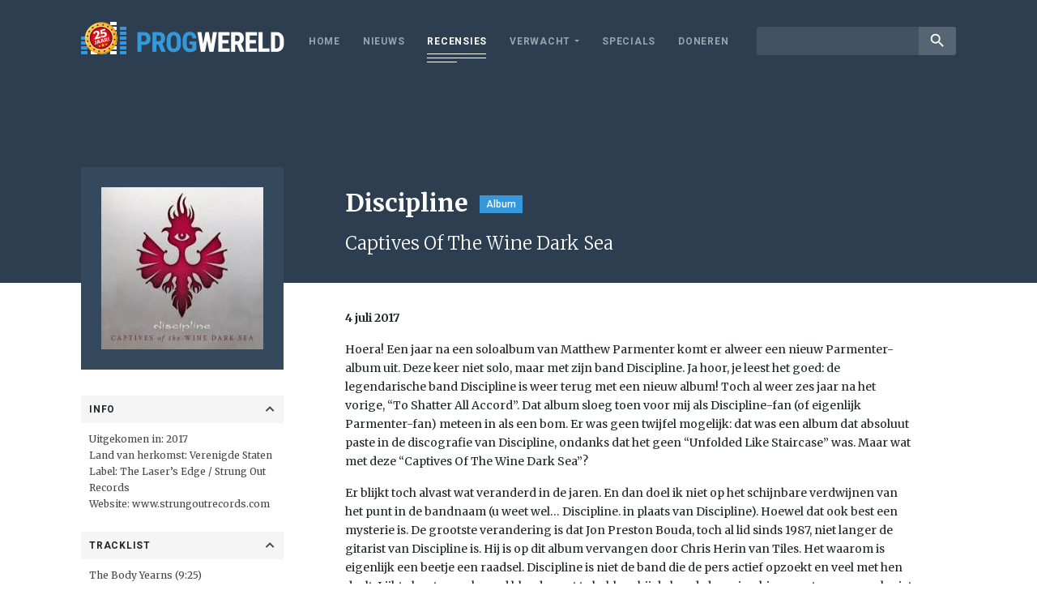

--- FILE ---
content_type: text/html; charset=UTF-8
request_url: https://www.progwereld.org/recensie/discipline-captives-of-the-wine-dark-sea/
body_size: 12569
content:
<!DOCTYPE html>
<html lang="nl-NL" id="html" prefix="og: http://ogp.me/ns#">
<head>
    <!-- Global site tag (gtag.js) - Google Analytics -->
    <script async src="https://www.googletagmanager.com/gtag/js?id=UA-148577803-1"></script>
    <script>
        window.dataLayer = window.dataLayer || [];
        function gtag(){dataLayer.push(arguments);}
        gtag('js', new Date());

        gtag('config', 'UA-148577803-1');
    </script>
    <meta charset="UTF-8">
    <meta name="viewport" content="width=device-width, initial-scale=1.0, maximum-scale=1.0, user-scalable=no" />
    <title>Discipline – Captives Of The Wine Dark Sea &#8211; Progwereld</title>
<meta name='robots' content='max-image-preview:large' />
	<style>img:is([sizes="auto" i], [sizes^="auto," i]) { contain-intrinsic-size: 3000px 1500px }</style>
	<!-- Tags generated by Easy Social Share Buttons for WordPress v7.3 - https://socialsharingplugin.com. You see this message only because you have debug mode ON -->
<meta property="og:locale" content="nl_NL" />
<meta property="og:type" content="article" />
<meta property="og:title" content="Discipline – Captives Of The Wine Dark Sea" />
<meta property="og:description" content="Hoera! Een jaar na een soloalbum van Matthew Parmenter komt er alweer een nieuw Parmenter-album uit. Deze keer niet solo, maar met" />
<meta property="og:url" content="https://www.progwereld.org/recensie/discipline-captives-of-the-wine-dark-sea/" />
<meta property="og:site_name" content="Progwereld" />
<meta property="article:section" content="Nieuws" />
<meta property="og:image" content="https://www.progwereld.org/wp-content/uploads/2017/07/Discipline-–-Captives-Of-The-Wine-Dark-Sea.jpg" />
<meta property="og:image:secure_url" content="https://www.progwereld.org/wp-content/uploads/2017/07/Discipline-–-Captives-Of-The-Wine-Dark-Sea.jpg" />
<meta property="og:image:width" content="200" />
<meta property="og:image:height" content="200" />
<link rel='dns-prefetch' href='//cdnjs.cloudflare.com' />
<link rel='dns-prefetch' href='//fonts.googleapis.com' />
<script type="text/javascript">
/* <![CDATA[ */
window._wpemojiSettings = {"baseUrl":"https:\/\/s.w.org\/images\/core\/emoji\/16.0.1\/72x72\/","ext":".png","svgUrl":"https:\/\/s.w.org\/images\/core\/emoji\/16.0.1\/svg\/","svgExt":".svg","source":{"concatemoji":"https:\/\/www.progwereld.org\/wp-includes\/js\/wp-emoji-release.min.js?ver=6.8.3"}};
/*! This file is auto-generated */
!function(s,n){var o,i,e;function c(e){try{var t={supportTests:e,timestamp:(new Date).valueOf()};sessionStorage.setItem(o,JSON.stringify(t))}catch(e){}}function p(e,t,n){e.clearRect(0,0,e.canvas.width,e.canvas.height),e.fillText(t,0,0);var t=new Uint32Array(e.getImageData(0,0,e.canvas.width,e.canvas.height).data),a=(e.clearRect(0,0,e.canvas.width,e.canvas.height),e.fillText(n,0,0),new Uint32Array(e.getImageData(0,0,e.canvas.width,e.canvas.height).data));return t.every(function(e,t){return e===a[t]})}function u(e,t){e.clearRect(0,0,e.canvas.width,e.canvas.height),e.fillText(t,0,0);for(var n=e.getImageData(16,16,1,1),a=0;a<n.data.length;a++)if(0!==n.data[a])return!1;return!0}function f(e,t,n,a){switch(t){case"flag":return n(e,"\ud83c\udff3\ufe0f\u200d\u26a7\ufe0f","\ud83c\udff3\ufe0f\u200b\u26a7\ufe0f")?!1:!n(e,"\ud83c\udde8\ud83c\uddf6","\ud83c\udde8\u200b\ud83c\uddf6")&&!n(e,"\ud83c\udff4\udb40\udc67\udb40\udc62\udb40\udc65\udb40\udc6e\udb40\udc67\udb40\udc7f","\ud83c\udff4\u200b\udb40\udc67\u200b\udb40\udc62\u200b\udb40\udc65\u200b\udb40\udc6e\u200b\udb40\udc67\u200b\udb40\udc7f");case"emoji":return!a(e,"\ud83e\udedf")}return!1}function g(e,t,n,a){var r="undefined"!=typeof WorkerGlobalScope&&self instanceof WorkerGlobalScope?new OffscreenCanvas(300,150):s.createElement("canvas"),o=r.getContext("2d",{willReadFrequently:!0}),i=(o.textBaseline="top",o.font="600 32px Arial",{});return e.forEach(function(e){i[e]=t(o,e,n,a)}),i}function t(e){var t=s.createElement("script");t.src=e,t.defer=!0,s.head.appendChild(t)}"undefined"!=typeof Promise&&(o="wpEmojiSettingsSupports",i=["flag","emoji"],n.supports={everything:!0,everythingExceptFlag:!0},e=new Promise(function(e){s.addEventListener("DOMContentLoaded",e,{once:!0})}),new Promise(function(t){var n=function(){try{var e=JSON.parse(sessionStorage.getItem(o));if("object"==typeof e&&"number"==typeof e.timestamp&&(new Date).valueOf()<e.timestamp+604800&&"object"==typeof e.supportTests)return e.supportTests}catch(e){}return null}();if(!n){if("undefined"!=typeof Worker&&"undefined"!=typeof OffscreenCanvas&&"undefined"!=typeof URL&&URL.createObjectURL&&"undefined"!=typeof Blob)try{var e="postMessage("+g.toString()+"("+[JSON.stringify(i),f.toString(),p.toString(),u.toString()].join(",")+"));",a=new Blob([e],{type:"text/javascript"}),r=new Worker(URL.createObjectURL(a),{name:"wpTestEmojiSupports"});return void(r.onmessage=function(e){c(n=e.data),r.terminate(),t(n)})}catch(e){}c(n=g(i,f,p,u))}t(n)}).then(function(e){for(var t in e)n.supports[t]=e[t],n.supports.everything=n.supports.everything&&n.supports[t],"flag"!==t&&(n.supports.everythingExceptFlag=n.supports.everythingExceptFlag&&n.supports[t]);n.supports.everythingExceptFlag=n.supports.everythingExceptFlag&&!n.supports.flag,n.DOMReady=!1,n.readyCallback=function(){n.DOMReady=!0}}).then(function(){return e}).then(function(){var e;n.supports.everything||(n.readyCallback(),(e=n.source||{}).concatemoji?t(e.concatemoji):e.wpemoji&&e.twemoji&&(t(e.twemoji),t(e.wpemoji)))}))}((window,document),window._wpemojiSettings);
/* ]]> */
</script>
<style id='wp-emoji-styles-inline-css' type='text/css'>

	img.wp-smiley, img.emoji {
		display: inline !important;
		border: none !important;
		box-shadow: none !important;
		height: 1em !important;
		width: 1em !important;
		margin: 0 0.07em !important;
		vertical-align: -0.1em !important;
		background: none !important;
		padding: 0 !important;
	}
</style>
<link rel='stylesheet' id='wp-block-library-css' href='https://www.progwereld.org/wp-includes/css/dist/block-library/style.min.css?ver=6.8.3' type='text/css' media='all' />
<style id='classic-theme-styles-inline-css' type='text/css'>
/*! This file is auto-generated */
.wp-block-button__link{color:#fff;background-color:#32373c;border-radius:9999px;box-shadow:none;text-decoration:none;padding:calc(.667em + 2px) calc(1.333em + 2px);font-size:1.125em}.wp-block-file__button{background:#32373c;color:#fff;text-decoration:none}
</style>
<style id='global-styles-inline-css' type='text/css'>
:root{--wp--preset--aspect-ratio--square: 1;--wp--preset--aspect-ratio--4-3: 4/3;--wp--preset--aspect-ratio--3-4: 3/4;--wp--preset--aspect-ratio--3-2: 3/2;--wp--preset--aspect-ratio--2-3: 2/3;--wp--preset--aspect-ratio--16-9: 16/9;--wp--preset--aspect-ratio--9-16: 9/16;--wp--preset--color--black: #000000;--wp--preset--color--cyan-bluish-gray: #abb8c3;--wp--preset--color--white: #ffffff;--wp--preset--color--pale-pink: #f78da7;--wp--preset--color--vivid-red: #cf2e2e;--wp--preset--color--luminous-vivid-orange: #ff6900;--wp--preset--color--luminous-vivid-amber: #fcb900;--wp--preset--color--light-green-cyan: #7bdcb5;--wp--preset--color--vivid-green-cyan: #00d084;--wp--preset--color--pale-cyan-blue: #8ed1fc;--wp--preset--color--vivid-cyan-blue: #0693e3;--wp--preset--color--vivid-purple: #9b51e0;--wp--preset--gradient--vivid-cyan-blue-to-vivid-purple: linear-gradient(135deg,rgba(6,147,227,1) 0%,rgb(155,81,224) 100%);--wp--preset--gradient--light-green-cyan-to-vivid-green-cyan: linear-gradient(135deg,rgb(122,220,180) 0%,rgb(0,208,130) 100%);--wp--preset--gradient--luminous-vivid-amber-to-luminous-vivid-orange: linear-gradient(135deg,rgba(252,185,0,1) 0%,rgba(255,105,0,1) 100%);--wp--preset--gradient--luminous-vivid-orange-to-vivid-red: linear-gradient(135deg,rgba(255,105,0,1) 0%,rgb(207,46,46) 100%);--wp--preset--gradient--very-light-gray-to-cyan-bluish-gray: linear-gradient(135deg,rgb(238,238,238) 0%,rgb(169,184,195) 100%);--wp--preset--gradient--cool-to-warm-spectrum: linear-gradient(135deg,rgb(74,234,220) 0%,rgb(151,120,209) 20%,rgb(207,42,186) 40%,rgb(238,44,130) 60%,rgb(251,105,98) 80%,rgb(254,248,76) 100%);--wp--preset--gradient--blush-light-purple: linear-gradient(135deg,rgb(255,206,236) 0%,rgb(152,150,240) 100%);--wp--preset--gradient--blush-bordeaux: linear-gradient(135deg,rgb(254,205,165) 0%,rgb(254,45,45) 50%,rgb(107,0,62) 100%);--wp--preset--gradient--luminous-dusk: linear-gradient(135deg,rgb(255,203,112) 0%,rgb(199,81,192) 50%,rgb(65,88,208) 100%);--wp--preset--gradient--pale-ocean: linear-gradient(135deg,rgb(255,245,203) 0%,rgb(182,227,212) 50%,rgb(51,167,181) 100%);--wp--preset--gradient--electric-grass: linear-gradient(135deg,rgb(202,248,128) 0%,rgb(113,206,126) 100%);--wp--preset--gradient--midnight: linear-gradient(135deg,rgb(2,3,129) 0%,rgb(40,116,252) 100%);--wp--preset--font-size--small: 13px;--wp--preset--font-size--medium: 20px;--wp--preset--font-size--large: 36px;--wp--preset--font-size--x-large: 42px;--wp--preset--spacing--20: 0.44rem;--wp--preset--spacing--30: 0.67rem;--wp--preset--spacing--40: 1rem;--wp--preset--spacing--50: 1.5rem;--wp--preset--spacing--60: 2.25rem;--wp--preset--spacing--70: 3.38rem;--wp--preset--spacing--80: 5.06rem;--wp--preset--shadow--natural: 6px 6px 9px rgba(0, 0, 0, 0.2);--wp--preset--shadow--deep: 12px 12px 50px rgba(0, 0, 0, 0.4);--wp--preset--shadow--sharp: 6px 6px 0px rgba(0, 0, 0, 0.2);--wp--preset--shadow--outlined: 6px 6px 0px -3px rgba(255, 255, 255, 1), 6px 6px rgba(0, 0, 0, 1);--wp--preset--shadow--crisp: 6px 6px 0px rgba(0, 0, 0, 1);}:where(.is-layout-flex){gap: 0.5em;}:where(.is-layout-grid){gap: 0.5em;}body .is-layout-flex{display: flex;}.is-layout-flex{flex-wrap: wrap;align-items: center;}.is-layout-flex > :is(*, div){margin: 0;}body .is-layout-grid{display: grid;}.is-layout-grid > :is(*, div){margin: 0;}:where(.wp-block-columns.is-layout-flex){gap: 2em;}:where(.wp-block-columns.is-layout-grid){gap: 2em;}:where(.wp-block-post-template.is-layout-flex){gap: 1.25em;}:where(.wp-block-post-template.is-layout-grid){gap: 1.25em;}.has-black-color{color: var(--wp--preset--color--black) !important;}.has-cyan-bluish-gray-color{color: var(--wp--preset--color--cyan-bluish-gray) !important;}.has-white-color{color: var(--wp--preset--color--white) !important;}.has-pale-pink-color{color: var(--wp--preset--color--pale-pink) !important;}.has-vivid-red-color{color: var(--wp--preset--color--vivid-red) !important;}.has-luminous-vivid-orange-color{color: var(--wp--preset--color--luminous-vivid-orange) !important;}.has-luminous-vivid-amber-color{color: var(--wp--preset--color--luminous-vivid-amber) !important;}.has-light-green-cyan-color{color: var(--wp--preset--color--light-green-cyan) !important;}.has-vivid-green-cyan-color{color: var(--wp--preset--color--vivid-green-cyan) !important;}.has-pale-cyan-blue-color{color: var(--wp--preset--color--pale-cyan-blue) !important;}.has-vivid-cyan-blue-color{color: var(--wp--preset--color--vivid-cyan-blue) !important;}.has-vivid-purple-color{color: var(--wp--preset--color--vivid-purple) !important;}.has-black-background-color{background-color: var(--wp--preset--color--black) !important;}.has-cyan-bluish-gray-background-color{background-color: var(--wp--preset--color--cyan-bluish-gray) !important;}.has-white-background-color{background-color: var(--wp--preset--color--white) !important;}.has-pale-pink-background-color{background-color: var(--wp--preset--color--pale-pink) !important;}.has-vivid-red-background-color{background-color: var(--wp--preset--color--vivid-red) !important;}.has-luminous-vivid-orange-background-color{background-color: var(--wp--preset--color--luminous-vivid-orange) !important;}.has-luminous-vivid-amber-background-color{background-color: var(--wp--preset--color--luminous-vivid-amber) !important;}.has-light-green-cyan-background-color{background-color: var(--wp--preset--color--light-green-cyan) !important;}.has-vivid-green-cyan-background-color{background-color: var(--wp--preset--color--vivid-green-cyan) !important;}.has-pale-cyan-blue-background-color{background-color: var(--wp--preset--color--pale-cyan-blue) !important;}.has-vivid-cyan-blue-background-color{background-color: var(--wp--preset--color--vivid-cyan-blue) !important;}.has-vivid-purple-background-color{background-color: var(--wp--preset--color--vivid-purple) !important;}.has-black-border-color{border-color: var(--wp--preset--color--black) !important;}.has-cyan-bluish-gray-border-color{border-color: var(--wp--preset--color--cyan-bluish-gray) !important;}.has-white-border-color{border-color: var(--wp--preset--color--white) !important;}.has-pale-pink-border-color{border-color: var(--wp--preset--color--pale-pink) !important;}.has-vivid-red-border-color{border-color: var(--wp--preset--color--vivid-red) !important;}.has-luminous-vivid-orange-border-color{border-color: var(--wp--preset--color--luminous-vivid-orange) !important;}.has-luminous-vivid-amber-border-color{border-color: var(--wp--preset--color--luminous-vivid-amber) !important;}.has-light-green-cyan-border-color{border-color: var(--wp--preset--color--light-green-cyan) !important;}.has-vivid-green-cyan-border-color{border-color: var(--wp--preset--color--vivid-green-cyan) !important;}.has-pale-cyan-blue-border-color{border-color: var(--wp--preset--color--pale-cyan-blue) !important;}.has-vivid-cyan-blue-border-color{border-color: var(--wp--preset--color--vivid-cyan-blue) !important;}.has-vivid-purple-border-color{border-color: var(--wp--preset--color--vivid-purple) !important;}.has-vivid-cyan-blue-to-vivid-purple-gradient-background{background: var(--wp--preset--gradient--vivid-cyan-blue-to-vivid-purple) !important;}.has-light-green-cyan-to-vivid-green-cyan-gradient-background{background: var(--wp--preset--gradient--light-green-cyan-to-vivid-green-cyan) !important;}.has-luminous-vivid-amber-to-luminous-vivid-orange-gradient-background{background: var(--wp--preset--gradient--luminous-vivid-amber-to-luminous-vivid-orange) !important;}.has-luminous-vivid-orange-to-vivid-red-gradient-background{background: var(--wp--preset--gradient--luminous-vivid-orange-to-vivid-red) !important;}.has-very-light-gray-to-cyan-bluish-gray-gradient-background{background: var(--wp--preset--gradient--very-light-gray-to-cyan-bluish-gray) !important;}.has-cool-to-warm-spectrum-gradient-background{background: var(--wp--preset--gradient--cool-to-warm-spectrum) !important;}.has-blush-light-purple-gradient-background{background: var(--wp--preset--gradient--blush-light-purple) !important;}.has-blush-bordeaux-gradient-background{background: var(--wp--preset--gradient--blush-bordeaux) !important;}.has-luminous-dusk-gradient-background{background: var(--wp--preset--gradient--luminous-dusk) !important;}.has-pale-ocean-gradient-background{background: var(--wp--preset--gradient--pale-ocean) !important;}.has-electric-grass-gradient-background{background: var(--wp--preset--gradient--electric-grass) !important;}.has-midnight-gradient-background{background: var(--wp--preset--gradient--midnight) !important;}.has-small-font-size{font-size: var(--wp--preset--font-size--small) !important;}.has-medium-font-size{font-size: var(--wp--preset--font-size--medium) !important;}.has-large-font-size{font-size: var(--wp--preset--font-size--large) !important;}.has-x-large-font-size{font-size: var(--wp--preset--font-size--x-large) !important;}
:where(.wp-block-post-template.is-layout-flex){gap: 1.25em;}:where(.wp-block-post-template.is-layout-grid){gap: 1.25em;}
:where(.wp-block-columns.is-layout-flex){gap: 2em;}:where(.wp-block-columns.is-layout-grid){gap: 2em;}
:root :where(.wp-block-pullquote){font-size: 1.5em;line-height: 1.6;}
</style>
<link rel='stylesheet' id='fonts-css' href='https://fonts.googleapis.com/css?family=Merriweather%3A300%2C400%2C700%2C900%7CRoboto%3A300%2C400%2C500%2C700%2C900%7CRoboto+Condensed%3A400%2C700%7CMaterial+Icons&#038;ver=6.8.3' type='text/css' media='all' />
<link rel='stylesheet' id='custom-bootstrap-css' href='https://www.progwereld.org/wp-content/themes/digiboost-theme/assets/plugins/bootstrap/css/bootstrap.min.css?ver=1626807635' type='text/css' media='all' />
<link rel='stylesheet' id='custom-fontawesome-css' href='https://www.progwereld.org/wp-content/themes/digiboost-theme/assets/plugins/fontawesome/css/all.min.css?ver=1626807637' type='text/css' media='all' />
<link rel='stylesheet' id='custom-slick-css' href='https://www.progwereld.org/wp-content/themes/digiboost-theme/assets/plugins/slick/slick.css?ver=1626807633' type='text/css' media='all' />
<link rel='stylesheet' id='custom-ladda-css' href='https://www.progwereld.org/wp-content/themes/digiboost-theme/assets/plugins/ladda/ladda-themeless.min.css?ver=1626807633' type='text/css' media='all' />
<link rel='stylesheet' id='custom-select2-css' href='https://www.progwereld.org/wp-content/themes/digiboost-theme/assets/plugins/select2/css/select2.min.css?ver=1626807639' type='text/css' media='all' />
<link rel='stylesheet' id='custom-select2-bootstrap4-css' href='https://www.progwereld.org/wp-content/themes/digiboost-theme/assets/plugins/select2-bootstrap4/select2-bootstrap4.min.css?ver=1626807632' type='text/css' media='all' />
<link rel='stylesheet' id='custom-main-css' href='https://www.progwereld.org/wp-content/themes/digiboost-theme/assets/css/main.css?ver=1714991815' type='text/css' media='all' />
<link rel='stylesheet' id='arve-css' href='https://www.progwereld.org/wp-content/plugins/advanced-responsive-video-embedder/build/main.css?ver=1763987136' type='text/css' media='all' />
<link rel='stylesheet' id='easy-social-share-buttons-subscribe-css' href='https://www.progwereld.org/wp-content/plugins/easy-social-share-buttons3/assets/css/essb-subscribe.min.css?ver=7.3' type='text/css' media='all' />
<link rel='stylesheet' id='easy-social-share-buttons-css' href='https://www.progwereld.org/wp-content/plugins/easy-social-share-buttons3/assets/css/easy-social-share-buttons.min.css?ver=7.3' type='text/css' media='all' />
<script type="text/javascript" src="https://www.progwereld.org/wp-includes/js/jquery/jquery.min.js?ver=3.7.1" id="jquery-core-js"></script>
<script type="text/javascript" src="https://www.progwereld.org/wp-includes/js/jquery/jquery-migrate.min.js?ver=3.4.1" id="jquery-migrate-js"></script>
<script type="text/javascript" src="https://cdnjs.cloudflare.com/ajax/libs/popper.js/1.14.3/umd/popper.min.js?ver=6.8.3" id="popper-js"></script>
<link rel="https://api.w.org/" href="https://www.progwereld.org/wp-json/" /><link rel="EditURI" type="application/rsd+xml" title="RSD" href="https://www.progwereld.org/xmlrpc.php?rsd" />
<meta name="generator" content="WordPress 6.8.3" />
<link rel="canonical" href="https://www.progwereld.org/recensie/discipline-captives-of-the-wine-dark-sea/" />
<link rel='shortlink' href='https://www.progwereld.org/?p=20068926' />
<link rel="alternate" title="oEmbed (JSON)" type="application/json+oembed" href="https://www.progwereld.org/wp-json/oembed/1.0/embed?url=https%3A%2F%2Fwww.progwereld.org%2Frecensie%2Fdiscipline-captives-of-the-wine-dark-sea%2F" />
<link rel="alternate" title="oEmbed (XML)" type="text/xml+oembed" href="https://www.progwereld.org/wp-json/oembed/1.0/embed?url=https%3A%2F%2Fwww.progwereld.org%2Frecensie%2Fdiscipline-captives-of-the-wine-dark-sea%2F&#038;format=xml" />
<link rel="icon" href="https://www.progwereld.org/wp-content/uploads/2019/09/progwereldfavicon-1-150x150.png" sizes="32x32" />
<link rel="icon" href="https://www.progwereld.org/wp-content/uploads/2019/09/progwereldfavicon-1-200x200.png" sizes="192x192" />
<link rel="apple-touch-icon" href="https://www.progwereld.org/wp-content/uploads/2019/09/progwereldfavicon-1-200x200.png" />
<meta name="msapplication-TileImage" content="https://www.progwereld.org/wp-content/uploads/2019/09/progwereldfavicon-1.png" />

</head>

<body class="wp-singular review-template-default single single-review postid-20068926 wp-theme-digiboost-theme essb-7.3">

<script async src="https://pagead2.googlesyndication.com/pagead/js/adsbygoogle.js?client=ca-pub-4337341795898054"
        crossorigin="anonymous"></script>

<div class="site-wrapper">
    <header class="site-header">
        <div class="container site-header-container">
            <a class="site-logo" href="https://www.progwereld.org">
                <img src="https://www.progwereld.org/wp-content/themes/digiboost-theme/assets/img/logo-25.png" alt="ProgWereld" class="img-fluid logo-img">
            </a>
            <button class="open-menu-btn" id="open-menu-btn" type="button"> <span class="lines"></span> </button>
            <div class="nav-wrapper">
                <div class="nav-container">
                    <nav class="site-nav">
                        <ul id="menu-main-menu" class="site-nav-list"><li id="menu-item-20091891" class="menu-item menu-item-type-post_type menu-item-object-page menu-item-home menu-item-20091891"><a href="https://www.progwereld.org/">Home</a></li>
<li id="menu-item-20091892" class="menu-item menu-item-type-post_type menu-item-object-page menu-item-20091892"><a href="https://www.progwereld.org/nieuws/">Nieuws</a></li>
<li id="menu-item-20091896" class="menu-item menu-item-type-post_type menu-item-object-page menu-item-20091896 current-menu-item"><a href="https://www.progwereld.org/recensies/">Recensies</a></li>
<li id="menu-item-20091900" class="menu-item menu-item-type-custom menu-item-object-custom menu-item-has-children menu-item-20091900"><a href="#">Verwacht</a>
<ul class="sub-menu">
	<li id="menu-item-20091898" class="menu-item menu-item-type-post_type menu-item-object-page menu-item-20091898"><a href="https://www.progwereld.org/verwachte-albums/">Verwachte albums</a></li>
	<li id="menu-item-20091899" class="menu-item menu-item-type-post_type menu-item-object-page menu-item-20091899"><a href="https://www.progwereld.org/verwachte-concerten/">Verwachte concerten</a></li>
</ul>
</li>
<li id="menu-item-20096509" class="menu-item menu-item-type-post_type menu-item-object-page menu-item-20096509"><a href="https://www.progwereld.org/specials/">Specials</a></li>
<li id="menu-item-20104803" class="menu-item menu-item-type-post_type menu-item-object-page menu-item-20104803"><a href="https://www.progwereld.org/doneren/">Doneren</a></li>
</ul>                    </nav>
                    <div class="search">
                        <form method="get" action="https://www.progwereld.org/">
                            <div class="input-group input-group-sm">
                                <input type="text" class="form-control" name="s">
                                <div class="input-group-append">
                                    <button class="btn btn-link" type="submit"><i class="material-icons">search</i></button>
                                </div>
                            </div>
                        </form>
                    </div>
                </div>
            </div>
        </div>
    </header>

    
        <section class="review-header">
            <div class="container">
                <div class="row no-gutters">
                    <div class="col-md-3 ">
                        <div class="mobile-review-image"><img width="200" height="200" src="https://www.progwereld.org/wp-content/uploads/2017/07/Discipline-–-Captives-Of-The-Wine-Dark-Sea.jpg" class="attachment-review size-review wp-post-image" alt="" decoding="async" srcset="https://www.progwereld.org/wp-content/uploads/2017/07/Discipline-–-Captives-Of-The-Wine-Dark-Sea.jpg 200w, https://www.progwereld.org/wp-content/uploads/2017/07/Discipline-–-Captives-Of-The-Wine-Dark-Sea-150x150.jpg 150w" sizes="(max-width: 200px) 100vw, 200px" /></div>
                    </div>
                    <div class="col-md-9 col-review-right">
                        
                                                    <h1 class="review-title">Discipline<label class="label">Album</label></h1>
                            <h2 class="review-subtitle">Captives Of The Wine Dark Sea</h2>
                                            </div>
                </div>
            </div>
        </section>

        <section class="review-body">
            <div class="container">
                <div class="row no-gutters">
                    <div class="col-md-3">
                        <div class="review-sidebar">
                            <div class="review-image">
                                <img width="200" height="200" src="https://www.progwereld.org/wp-content/uploads/2017/07/Discipline-–-Captives-Of-The-Wine-Dark-Sea.jpg" class="attachment-review size-review wp-post-image" alt="" decoding="async" srcset="https://www.progwereld.org/wp-content/uploads/2017/07/Discipline-–-Captives-Of-The-Wine-Dark-Sea.jpg 200w, https://www.progwereld.org/wp-content/uploads/2017/07/Discipline-–-Captives-Of-The-Wine-Dark-Sea-150x150.jpg 150w" sizes="(max-width: 200px) 100vw, 200px" />                            </div>
                                                                                                                            <div class="review-field">
                                        <div class="review-field-label " data-toggle="collapse" data-target="#review-overige">Info <i class="fa fa-chevron-up"></i></div>
                                        <div class="review-field-value collapse show" id="review-overige">
                                            <div class="value-content">
                                                Uitgekomen in: 2017<br />
Land van herkomst: Verenigde Staten<br />
Label: The Laser’s Edge / Strung Out Records<br />
Website: <a href="http://www.strungoutrecords.com" target="_blank">www.strungoutrecords.com</a>                                            </div>
                                        </div>
                                    </div>
                                                                                                                                                                                            <div class="review-field">
                                        <div class="review-field-label " data-toggle="collapse" data-target="#review-tracklist">Tracklist <i class="fa fa-chevron-up"></i></div>
                                        <div class="review-field-value collapse show" id="review-tracklist">
                                            <div class="value-content">
                                                The Body Yearns (9:25)<br />
Life Imitates Art (4:18)<br />
S (4:10)<br />
Love Songs (3:42)<br />
Here There Is No Soul (3:20)<br />
The Roaring Game (6:10)<br />
Burn The Fire Upon The Rocks (14:31)                                            </div>
                                        </div>
                                    </div>
                                                                                                                                <div class="review-field">
                                        <div class="review-field-label collapsed" data-toggle="collapse" data-target="#review-bezetting">Bezetting <i class="fa fa-chevron-up"></i></div>
                                        <div class="review-field-value collapse " id="review-bezetting">
                                            <div class="value-content">
                                                Paul Dzendzel: drums<br />
Chris Herin: gitaar<br />
Mathew Kenney: basgitaar<br />
Matthew Parmenter: toetsen, zang, viool, gitaar, e-bow, tamboerijn<br />
<br />
<strong>Met medewerking van:<br />
</strong>Henry Parmenter: koebel en maracas op <em>Here There Is No Soul</em>                                            </div>
                                        </div>
                                    </div>
                                                                                                                                <div class="review-field">
                                        <div class="review-field-label collapsed" data-toggle="collapse" data-target="#review-discografie">Discografie <i class="fa fa-chevron-up"></i></div>
                                        <div class="review-field-value collapse " id="review-discografie">
                                            <div class="value-content">
                                                Captives Of The Wine Dark Sea (2017)<br />
Discipline. Live In Gettysburg (2015)<br />
This One's For England (2014)<br />
<a href="https://www.progwereld.org/recensies/album/discipline-%E2%80%93-chaos-out-of-order-25th-anniversary-reissue-1988-2013/">Chaos Out Of Order</a> (2013)<br />
<a href="https://www.progwereld.org/recensies/album/discipline-%E2%80%93-to-shatter-all-accord/">To Shatter All Accord</a> (2011)<br />
Live Days (2010)<br />
Live 1995 dvd (2005)<br />
Into The Dream… Discipline. Live (1999)<br />
<a href="https://www.progwereld.org/recensies/album/discipline-unfolded-like-staircase/">Unfolded Like Staircase</a> (1997)<br />
<a href="https://www.progwereld.org/recensies/album/discipline-push-profit/">Push &amp; Profit</a> (1994)                                            </div>
                                        </div>
                                    </div>
                                                                                                                        
                                                    </div>
                    </div>
                    <div class="col-md-9 col-review-right">
                        
    <p class="post-author">
        4 juli 2017    </p>
                        <div class="review-content">
                            <p style="text-align: center;">
<p>Hoera! Een jaar na een soloalbum van Matthew Parmenter komt er alweer een nieuw Parmenter-album uit. Deze keer niet solo, maar met zijn band Discipline. Ja hoor, je leest het goed: de legendarische band Discipline is weer terug met een nieuw album! Toch al weer zes jaar na het vorige, “To Shatter All Accord”. Dat album sloeg toen voor mij als Discipline-fan (of eigenlijk Parmenter-fan) meteen in als een bom. Er was geen twijfel mogelijk: dat was een album dat absoluut paste in de discografie van Discipline, ondanks dat het geen “Unfolded Like Staircase” was. Maar wat met deze “Captives Of The Wine Dark Sea”?</p>
<p>Er blijkt toch alvast wat veranderd in de jaren. En dan doel ik niet op het schijnbare verdwijnen van het punt in de bandnaam (u weet wel… Discipline. in plaats van Discipline). Hoewel dat ook best een mysterie is. De grootste verandering is dat Jon Preston Bouda, toch al lid sinds 1987, niet langer de gitarist van Discipline is. Hij is op dit album vervangen door Chris Herin van Tiles. Het waarom is eigenlijk een beetje een raadsel. Discipline is niet de band die de pers actief opzoekt en veel met hen deelt. Lijkt alvast geen kwaad bloed gezet te hebben bij de band, dus misschien moeten we er ook niet veel achter zoeken. Belangrijker is tenslotte de vraag of Chris Herin een waardige vervanger blijkt. En ja, ondanks het feit dat Jon Preston Bouda’s gitaarspel zo kenmerkend was voor Discipline, doet Chris Herin het meer dan uitstekend. Een korte research op het net leerde mij overigens dat andere recensenten het hier met mij eens zijn.</p>
<p>Wanneer ik deze review schrijf, heb ik deze “Captives Of The Wine Dark Sea” al enkele keren beluisterd, maar de eerste luisterbeurt een paar weken geleden verbaasde me. In tegenstelling tot “To Shatter All Accord” viel de frank (het kwartje) niet meteen: ik was niet meteen overtuigd en dat gebeurt me bij Discipline zelden tot nooit. Latere luisterbeurten maakten dit gevoel wel goed waardoor het al bij al snel duidelijk werd dat dit alweer een geweldig album is geworden van een absolute topband. Maar niet zo goed als “To Shatter All Accord” en al helemaal niet als “Unfolded Like Staircase” (ik geloof ook niet dat iemand dit laatste verwacht zou hebben).</p>
<p>Deze nieuweling heeft wel een zeer sterke opening. <em>The Body Yearns </em>start met Matthew Parmenter zingen in zijn typische zang die zoals zo vaak aan Peter Hammill doet denken en explodeert verder met het sterke toetsenspel van Parmenter, en nieuweling Chris Herin’s gitaarspel. De opener is toch echt wel zo typisch Discipline: als je op dit album een nummer zoekt om de band te typeren moet je bij dit eerste nummer stoppen. Voor mij persoonlijk ook eigenlijk meteen het absolute hoogtepunt van dit plaatje. Het instrumentale gedeelte blaast je ook meteen omver. <strong>Van Der Graaf Generator</strong>, <strong>King Crimson</strong> of <strong>Genesis</strong> zijn zoals steeds nooit ver weg. Maar zoals steeds met de unieke Discipline-touch. Het is ook hier dat het snel duidelijk wordt dat het goedkomt met Chris Herin als vervanger van Jon Preston Bouda. Ik ben niet bekend met zijn gitaarspel bij Tiles (met de hele band eerlijk gezegd niet) maar hij past zich hier uitstekend aan de muziek van Discipline aan. Zoals eerder gezegd een waardige vervanger voor Jon Preston Bouda.</p>
<p><em>Life Imitates Art </em>dat meteen volgt als tweede track is er ook eentje dat kan tellen. Voor de liefhebbers van Discipline die uitkeken naar dit album zal dat vast wel een bekende zijn, want dit was de vooruitgeschoven teaser voor het album. Eigenlijk was die teaser al wel voldoende om overtuigd te raken van dat album. En dat kan je ook gerust zijn na die sterke start. Ook instrumental <em>S</em> doet het op dat vlak uitstekend.</p>
<p>Maar waar het voor mij even duurde, was wat er daarna kwam. <em>Love Songs </em>en <em>Here There Is No Soul </em>zijn twee kortere nummers die niet meteen overtuigen. Lijkt wel een beetje de poppy of bluesy kant op te zoeken. Waar dat op zich wel kan werken, doet het dit in dit geval niet. Het klinkt allemaal best vrolijk maar volledig overtuigen doen ze beide niet. Overigens, neem dat ‘vrolijk’ best niet al te letterlijk. Wanneer Matthew Parmenter zingt over ‘love songs’ dan gaat het eerder over het feit dat hij ze beu is en gewoon alleen wil zijn. Nee, Parmenter zal wel nooit een vrolijke Frans worden…</p>
<p>Afsluiten doet dit album met <em>Burn The Fire Upon The Rocks</em>, het langste nummer van deze plaat. Toch beduidend korter dan die op de twee voorgaande albums en ook niet zo geweldig. Maar toch maakt dat je die mindere momenten van voorheen snel weer vergeet. Het is weer Discipline in absolute topvorm.</p>
<p>En eigenlijk… Die twee mindere nummers vallen al bij al wel mee. Zeker na meerdere luisterbeurten valt het op dat het toch echt gewoon leuke songs zijn. Hoewel het nooit valt te verbloemen dat dit toch de zwakkere momenten zijn in een voor de rest uitstekend album. Want dat is het gewoon.</p>
<p>“Captives Of The Wine Dark Sea” is alweer een meer dan uitstekend album waarvoor iedere progfan snel naar de dichtstbijzijnde (web)cd-winkel moet lopen om hem aan te schaffen. Minder dan de twee platen hiervoor, maar dat ligt eerder aan het hoge niveau daarvan dan aan deze nieuwe worp. En bij dezen spreek ik meteen de hoop uit voor een volgende topper van hetzelfde niveau: de Parmenters ontgoochelen tenslotte nooit.</p>
<p><strong>Peter Van Haerenborgh</strong><br />
<strong>CD:</strong><br />
<a href="https://partnerprogramma.bol.com/click/click?p=1&amp;t=url&amp;s=32307&amp;f=BTN&amp;url=https%3A%2F%2Fwww.bol.com%2Fnl%2Fp%2Fcaptives-of-the-wine-dark-sea%2F9200000078262689%2F&amp;name=Discipline" target="_blank" rel="noopener noreferrer"><img decoding="async" id="promobtn" title="Koop bij bol.com" src="https://www.bol.com/nl/upload/partnerprogramma/promobtn/btn_promo_koop_dark_large.png" alt="Koop bij bol.com" /></a></p>
<p><strong>LP:</strong><br />
<a href="https://partnerprogramma.bol.com/click/click?p=1&amp;t=url&amp;s=32307&amp;f=BTN&amp;url=https%3A%2F%2Fwww.bol.com%2Fnl%2Fp%2Fcaptives-of-the-wine-dark-sea%2F9200000078262683%2F&amp;name=Discipline" target="_blank" rel="noopener noreferrer"><img decoding="async" id="promobtn" title="Koop bij bol.com" src="https://www.bol.com/nl/upload/partnerprogramma/promobtn/btn_promo_koop_dark_large.png" alt="Koop bij bol.com" /></a></p>
                        </div>
                        <div class="post-share">
     <div class="essb_links essb_displayed_1568894599 essb_share essb_template_clear-retina essb_1916381775 essb_size_m print-no" id="essb_displayed_1568894599_1916381775" data-essb-postid="20068926" data-essb-position="1568894599" data-essb-button-style="icon" data-essb-template="clear-retina" data-essb-counter-pos="hidden" data-essb-url="https://www.progwereld.org/recensie/discipline-captives-of-the-wine-dark-sea/" data-essb-fullurl="https://www.progwereld.org/recensie/discipline-captives-of-the-wine-dark-sea/" data-essb-instance="1916381775"><ul class="essb_links_list essb_force_hide_name essb_force_hide"><li class="essb_item essb_link_facebook nolightbox"> <a href="https://www.facebook.com/sharer/sharer.php?u=https%3A%2F%2Fwww.progwereld.org%2Frecensie%2Fdiscipline-captives-of-the-wine-dark-sea%2F&t=Discipline+%E2%80%93+Captives+Of+The+Wine+Dark+Sea" title="Share on Facebook" onclick="essb.window(&#39;https://www.facebook.com/sharer/sharer.php?u=https%3A%2F%2Fwww.progwereld.org%2Frecensie%2Fdiscipline-captives-of-the-wine-dark-sea%2F&t=Discipline+%E2%80%93+Captives+Of+The+Wine+Dark+Sea&#39;,&#39;facebook&#39;,&#39;1916381775&#39;); return false;" target="_blank" rel="nofollow" class="nolightbox" ><span class="essb_icon essb_icon_facebook"></span><span class="essb_network_name essb_noname"></span></a></li><li class="essb_item essb_link_twitter nolightbox"> <a href="#" title="Share on Twitter" onclick="essb.window(&#39;https://twitter.com/intent/tweet?text=Discipline%20–%20Captives%20Of%20The%20Wine%20Dark%20Sea&amp;url=https%3A%2F%2Fwww.progwereld.org%2Frecensie%2Fdiscipline-captives-of-the-wine-dark-sea%2F&amp;counturl=https%3A%2F%2Fwww.progwereld.org%2Frecensie%2Fdiscipline-captives-of-the-wine-dark-sea%2F&#39;,&#39;twitter&#39;,&#39;1916381775&#39;); return false;" target="_blank" rel="nofollow" class="nolightbox" ><span class="essb_icon essb_icon_twitter"></span><span class="essb_network_name essb_noname"></span></a></li><li class="essb_item essb_link_linkedin nolightbox"> <a href="https://www.linkedin.com/shareArticle?mini=true&amp;ro=true&amp;trk=EasySocialShareButtons&amp;title=Discipline+%25E2%2580%2593+Captives+Of+The+Wine+Dark+Sea&amp;url=https%3A%2F%2Fwww.progwereld.org%2Frecensie%2Fdiscipline-captives-of-the-wine-dark-sea%2F" title="Share on LinkedIn" onclick="essb.window(&#39;https://www.linkedin.com/shareArticle?mini=true&amp;ro=true&amp;trk=EasySocialShareButtons&amp;title=Discipline+%25E2%2580%2593+Captives+Of+The+Wine+Dark+Sea&amp;url=https%3A%2F%2Fwww.progwereld.org%2Frecensie%2Fdiscipline-captives-of-the-wine-dark-sea%2F&#39;,&#39;linkedin&#39;,&#39;1916381775&#39;); return false;" target="_blank" rel="nofollow" class="nolightbox" ><span class="essb_icon essb_icon_linkedin"></span><span class="essb_network_name essb_noname"></span></a></li><li class="essb_item essb_link_mail nolightbox"> <a href="#" title="Share on Email" onclick="essb_open_mailform(&#39;1916381775&#39;); return false;" target="_blank" rel="nofollow" class="nolightbox" ><span class="essb_icon essb_icon_mail"></span><span class="essb_network_name essb_noname"></span></a></li></ul></div></div>
                                            </div>
                </div>
            </div>
        </section>

    


<footer class="site-footer">
    <div class="site-footer-top">
        <div class="container">
            <div class="row">
                <div class="col-md-4">
                    <div class="about-us">
                        <h6>Over ProgWereld</h6>
                        <p>Welkom bij Progwereld. Dit is dé Nederlandse webpagina op het gebied van progressieve en symfonische rock.</p>
                        <p><a href="https://www.progwereld.org/over-ons">Lees verder</a></p>
                    </div>
                </div>
                <div class="col-md-2 ml-md-auto mt-5 mt-md-0">
                    <nav class="footer-nav">
                        <ul>
                            <li><h6><a href="https://www.progwereld.org/contact">Contact</a></h6></li>
                            <li><h6><a href="https://www.progwereld.org/adverteren">Adverteren</a></h6></li>
                            <li><h6><a href="https://www.progwereld.org/de-stichting">De Stichting</a></h6></li>
                            <li><h6><a href="https://www.progwereld.org/team">Team</a></h6></li>
                            <li><h6><a href="https://www.progwereld.org/over-ons">Over ons</a></h6></li>
                            <li><h6><a href="https://www.progwereld.org/privacy">Privacy</a></h6></li>
                            <li><h6><a href="https://www.progwereld.org/disclaimer">Disclaimer</a></h6></li>
                        </ul>
                    </nav>
                </div>
                <div class="col-md-4 mt-5 mt-md-0">
                    <h6>Blijf op de hoogte</h6>
                    <p>Meld je aan voor onze wekelijkse nieuwsbrief en mis helemaal niets.</p>
                    <script>(function() {
	window.mc4wp = window.mc4wp || {
		listeners: [],
		forms: {
			on: function(evt, cb) {
				window.mc4wp.listeners.push(
					{
						event   : evt,
						callback: cb
					}
				);
			}
		}
	}
})();
</script><!-- Mailchimp for WordPress v4.10.8 - https://wordpress.org/plugins/mailchimp-for-wp/ --><form id="mc4wp-form-1" class="mc4wp-form mc4wp-form-20091864" method="post" data-id="20091864" data-name="Nieuwsbriefing aanmelding" ><div class="mc4wp-form-fields"><div class="input-group input-group-sm">
  <input type="email" name="EMAIL" class="form-control" placeholder="E-mailadres" required />
  <div class="input-group-append">
    <button type="submit" class="btn btn-dark ladda-button">
      Aanmelden
    </button>
  </div>
</div>
</div><label style="display: none !important;">Laat dit veld leeg als je een mens bent: <input type="text" name="_mc4wp_honeypot" value="" tabindex="-1" autocomplete="off" /></label><input type="hidden" name="_mc4wp_timestamp" value="1769008992" /><input type="hidden" name="_mc4wp_form_id" value="20091864" /><input type="hidden" name="_mc4wp_form_element_id" value="mc4wp-form-1" /><div class="mc4wp-response"></div></form><!-- / Mailchimp for WordPress Plugin -->                </div>
                <div class="col-md-2 mt-5 mt-md-0">
                    <a href="https://www.facebook.com/Progwereld" target="_blank" class="social">
                        <i class="fab fa-facebook-f"></i>
                    </a>
                    <a href="https://www.twitter.com/progwereld" target="_blank" class="social">
                        <i class="fab fa-twitter"></i>
                    </a>
                    <a href="https://www.instagram.com/progwereld/" target="_blank" class="social">
                        <i class="fab fa-instagram"></i>
                    </a>
                </div>
            </div>
        </div>
    </div>
    <div class="site-footer-bottom">
        <div class="container">
            <div class="digiboost">
                <a href="https://www.digiboost.nl" target="_blank">
                    <img src="https://www.progwereld.org/wp-content/themes/digiboost-theme/assets/img/digiboost.png" width="45" class="img-fluid">
                    <div>Powered by DigiBoost</div>
                </a>
            </div>
            <p class="copyright">Copyright © 2001 - 2026 ProgWereld. Alle rechten voorbehouden. </p>
        </div>
    </div>
</footer>





</div>

<!--
<div class="modal view-modal" id="view-modal">
    <div class="modal-dialog modal-dialog-centered">
        <button type="button" class="btn close-modal-btn" data-dismiss="modal"><i class="fa fa-times"></i></button>
        <div class="modal-content" data-modal-loading-text="">

        </div>
    </div>
</div>
-->

<div class="modal view-modal" id="view-modal">
    <div class="modal-dialog">
        <div class="modal-content" data-modal-loading-text="">



        </div>
    </div>
</div>


<div class="modal" id="contact-modal">
    <div class="modal-dialog">
        <div class="modal-content" data-modal-loading-text="">

            <div class="modal-header">
                <h4 class="modal-title">Sending promotional material from outside the EU</h4>
                <button type="button" class="close" data-dismiss="modal">&times;</button>
            </div>

            <div class="modal-body">
                <p>When sending promotional material from outside the EU to our addresses the package requires a CN22 form. These are available at the post office or agency, or online.</p>
                <p>Please keep these suggestions in mind:</p>
                <ul>
                    <li>Item category: use "promotional material", do NOT use "gift" and preferably not "commercial sample"!</li>
                    <li>Description: the contents, so "CD", "DVD", "book", etc.</li>
                    <li>In the Description field, you could also write "promotional material, no commercial value"</li>
                    <li>Value: 0, or the promotional value (something like 2 USD/EUR/GBP per promo item)
                </ul>
                <p>If you use any other values for the category or value, we are being charged to pay extra taxes, so we will not collect the package.</p>
            </div>

            <!-- Modal footer -->
            <div class="modal-footer">
                <button type="button" class="btn btn-outline-dark" data-dismiss="modal">Close</button>
            </div>
        </div>
    </div>
</div>


<script type="speculationrules">
{"prefetch":[{"source":"document","where":{"and":[{"href_matches":"\/*"},{"not":{"href_matches":["\/wp-*.php","\/wp-admin\/*","\/wp-content\/uploads\/*","\/wp-content\/*","\/wp-content\/plugins\/*","\/wp-content\/themes\/digiboost-theme\/*","\/*\\?(.+)"]}},{"not":{"selector_matches":"a[rel~=\"nofollow\"]"}},{"not":{"selector_matches":".no-prefetch, .no-prefetch a"}}]},"eagerness":"conservative"}]}
</script>
<script>(function() {function maybePrefixUrlField () {
  const value = this.value.trim()
  if (value !== '' && value.indexOf('http') !== 0) {
    this.value = 'http://' + value
  }
}

const urlFields = document.querySelectorAll('.mc4wp-form input[type="url"]')
for (let j = 0; j < urlFields.length; j++) {
  urlFields[j].addEventListener('blur', maybePrefixUrlField)
}
})();</script><script> var essbInstagramUpdater = {"nonce":"c901712b52","ajaxurl":"https:\/\/www.progwereld.org\/wp-admin\/admin-ajax.php"};</script><script type="text/javascript" src="https://www.progwereld.org/wp-content/themes/digiboost-theme/assets/plugins/bootstrap/js/bootstrap.min.js?ver=1626807636" id="custom-bootstrap-js"></script>
<script type="text/javascript" src="https://www.progwereld.org/wp-content/themes/digiboost-theme/assets/plugins/slick/slick.min.js?ver=1626807633" id="custom-slick-js"></script>
<script type="text/javascript" src="https://www.progwereld.org/wp-content/themes/digiboost-theme/assets/plugins/jquery-validation/jquery.validate.fix.min.js?ver=1626807635" id="custom-jquery-validate-js"></script>
<script type="text/javascript" src="https://www.progwereld.org/wp-content/themes/digiboost-theme/assets/plugins/ladda/spin.min.js?ver=1626807634" id="custom-ladda-spin-js"></script>
<script type="text/javascript" src="https://www.progwereld.org/wp-content/themes/digiboost-theme/assets/plugins/ladda/ladda.min.js?ver=1626807634" id="custom-ladda-js"></script>
<script type="text/javascript" src="https://www.progwereld.org/wp-content/themes/digiboost-theme/assets/plugins/select2/js/select2.min.js?ver=1626807639" id="custom-select2-js"></script>
<script type="text/javascript" src="https://www.progwereld.org/wp-content/themes/digiboost-theme/assets/plugins/select2/js/i18n/nl.js?ver=1626807648" id="custom-select2-nl-js"></script>
<script type="text/javascript" id="custom-main-js-extra">
/* <![CDATA[ */
var main = {"ajax_url":"https:\/\/www.progwereld.org\/wp-admin\/admin-ajax.php","query":"{\"page\":\"\",\"review\":\"discipline-captives-of-the-wine-dark-sea\",\"post_type\":\"review\",\"name\":\"discipline-captives-of-the-wine-dark-sea\"}","max_page":"0"};
/* ]]> */
</script>
<script type="text/javascript" src="https://www.progwereld.org/wp-content/themes/digiboost-theme/assets/js/main.js?ver=1626807631" id="custom-main-js"></script>
<script type="text/javascript" src="https://www.progwereld.org/wp-content/plugins/easy-social-share-buttons3/assets/js/essb-core.min.js?ver=7.3" id="easy-social-share-buttons-core-js"></script>
<script type="text/javascript" id="easy-social-share-buttons-core-js-after">
/* <![CDATA[ */
var essb_settings = {"ajax_url":"https:\/\/www.progwereld.org\/wp-admin\/admin-ajax.php","essb3_nonce":"3f47f1da73","essb3_plugin_url":"https:\/\/www.progwereld.org\/wp-content\/plugins\/easy-social-share-buttons3","essb3_stats":false,"essb3_ga":false,"blog_url":"https:\/\/www.progwereld.org\/","post_id":"20068926"};
/* ]]> */
</script>
<script type="text/javascript" defer src="https://www.progwereld.org/wp-content/plugins/mailchimp-for-wp/assets/js/forms.js?ver=4.10.8" id="mc4wp-forms-api-js"></script>
<div class="essb_mailform" data-error="Please fill all form fields"><div class="essb_mailform_header"><div class="heading">Send this to a friend</div></div><div class="essb_mailform_content"><input type="text" id="essb_mailform_from" class="essb_mailform_content_input" placeholder="Your email"/><input type="text" id="essb_mailform_from_name" class="essb_mailform_content_input" placeholder="Your name"/><input type="text" id="essb_mailform_to" class="essb_mailform_content_input" placeholder="Recipient email"/><div class="essb_mailform_content_buttons"><button id="essb_mailform_btn_submit" class="essb_mailform_content_button" onclick="essb_mailform_send();">Send</button><button id="essb_mailform_btn_cancel" class="essb_mailform_content_button" onclick="essb_close_mailform(); return false;">Cancel</button></div><input type="hidden" id="essb_mail_salt" value="1671697230"/><input type="hidden" id="essb_mail_instance" value=""/><input type="hidden" id="essb_mail_post" value=""/></div></div><div class="essb_mailform_shadow"></div><script type="text/javascript"></script>
</body>

</html>

--- FILE ---
content_type: text/html; charset=utf-8
request_url: https://www.google.com/recaptcha/api2/aframe
body_size: 264
content:
<!DOCTYPE HTML><html><head><meta http-equiv="content-type" content="text/html; charset=UTF-8"></head><body><script nonce="p96bLtsu4MhzHP94tet-iw">/** Anti-fraud and anti-abuse applications only. See google.com/recaptcha */ try{var clients={'sodar':'https://pagead2.googlesyndication.com/pagead/sodar?'};window.addEventListener("message",function(a){try{if(a.source===window.parent){var b=JSON.parse(a.data);var c=clients[b['id']];if(c){var d=document.createElement('img');d.src=c+b['params']+'&rc='+(localStorage.getItem("rc::a")?sessionStorage.getItem("rc::b"):"");window.document.body.appendChild(d);sessionStorage.setItem("rc::e",parseInt(sessionStorage.getItem("rc::e")||0)+1);localStorage.setItem("rc::h",'1769008995828');}}}catch(b){}});window.parent.postMessage("_grecaptcha_ready", "*");}catch(b){}</script></body></html>